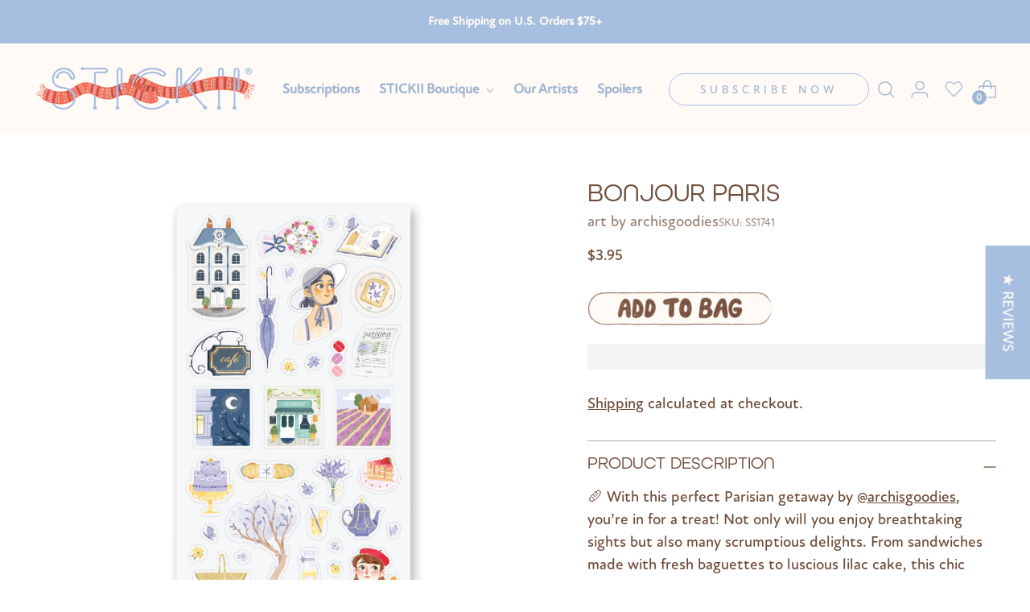

--- FILE ---
content_type: text/javascript; charset=utf-8
request_url: https://www.stickiiclub.com/products/bonjour-paris.js
body_size: 986
content:
{"id":8981422211354,"title":"Bonjour Paris","handle":"bonjour-paris","description":"\u003cp class=\"p1\"\u003e\u003cmeta charset=\"utf-8\"\u003e\u003cspan data-mce-fragment=\"1\"\u003e🥖 With this perfect Parisian getaway by \u003c\/span\u003e\u003ca class=\"x1i10hfl xjbqb8w x1ejq31n xd10rxx x1sy0etr x17r0tee x972fbf xcfux6l x1qhh985 xm0m39n x9f619 x1ypdohk xt0psk2 xe8uvvx xdj266r x11i5rnm xat24cr x1mh8g0r xexx8yu x4uap5 x18d9i69 xkhd6sd x16tdsg8 x1hl2dhg xggy1nq x1a2a7pz notranslate _a6hd\" href=\"https:\/\/www.instagram.com\/archisgoodies\/?hl=en\" role=\"link\" tabindex=\"0\" data-mce-fragment=\"1\"\u003e@archisgoodies\u003c\/a\u003e\u003cspan data-mce-fragment=\"1\"\u003e, you’re in for a treat! Not only will you enjoy breathtaking sights but also many scrumptious delights. From sandwiches made with fresh baguettes to luscious lilac cake, this chic sheet has Paris perfection.\u003c\/span\u003e\u003cbr\u003e\u003c\/p\u003e\n\u003cp\u003e\u003cmeta charset=\"utf-8\"\u003e\u003cspan data-mce-fragment=\"1\"\u003eArt by: \u003c\/span\u003e\u003cspan data-mce-fragment=\"1\"\u003e\u003ca class=\"x1i10hfl xjbqb8w x6umtig x1b1mbwd xaqea5y xav7gou x9f619 x1ypdohk xt0psk2 xe8uvvx xdj266r x11i5rnm xat24cr x1mh8g0r xexx8yu x4uap5 x18d9i69 xkhd6sd x16tdsg8 x1hl2dhg xggy1nq x1a2a7pz notranslate _a6hd\" href=\"https:\/\/www.instagram.com\/archisgoodies\/?hl=en\" role=\"link\" tabindex=\"0\" data-mce-fragment=\"1\"\u003e@archisgoodies\u003c\/a\u003e\u003c\/span\u003e\u003cbr data-mce-fragment=\"1\"\u003e\u003cspan data-mce-fragment=\"1\"\u003eWant more by this artist? Click \u003ca href=\"https:\/\/stickiiclub.com\/search?type=product\u0026amp;q=archisgoodies\u0026amp;searchQuerySubmit=\" rel=\"noopener\" data-mce-fragment=\"1\" target=\"_blank\"\u003ehere\u003c\/a\u003e\u003c\/span\u003e\u003cbr\u003e\u003c\/p\u003e\n\u003cp data-mce-fragment=\"1\"\u003eOne sticker sheet is included.\u003c\/p\u003e\n\u003cdiv class=\"gmail_default\" data-mce-fragment=\"1\"\u003eTop Coating: None\u003c\/div\u003e\n\u003cdiv dir=\"auto\" data-mce-fragment=\"1\"\u003eAdhesive Layer: PVC (plastic)\u003c\/div\u003e\n\u003cdiv class=\"gmail_default\" data-mce-fragment=\"1\"\u003eBacking Layer: Clear PET\u003c\/div\u003e\n\u003cdiv class=\"gmail_default\" data-mce-fragment=\"1\"\u003eSize: 9x17cm\u003cbr\u003e\n\u003c\/div\u003e","published_at":"2024-03-03T10:01:33-08:00","created_at":"2024-02-26T08:15:28-08:00","vendor":"art by archisgoodies","type":"Sticker Sheets","tags":["pastPack_february-2024-vintage-pack","Sticker-Sheets","theme_food","theme_travel","type_Sticker Sheets","wholesale"],"price":395,"price_min":395,"price_max":395,"available":true,"price_varies":false,"compare_at_price":null,"compare_at_price_min":0,"compare_at_price_max":0,"compare_at_price_varies":false,"variants":[{"id":47909283135770,"title":"Default Title","option1":"Default Title","option2":null,"option3":null,"sku":"SS1741","requires_shipping":true,"taxable":true,"featured_image":null,"available":true,"name":"Bonjour Paris","public_title":null,"options":["Default Title"],"price":395,"weight":9,"compare_at_price":null,"inventory_management":"shopify","barcode":null,"requires_selling_plan":false,"selling_plan_allocations":[]}],"images":["\/\/cdn.shopify.com\/s\/files\/1\/0279\/2403\/7705\/files\/v2archisgoodies.jpg?v=1709484486","\/\/cdn.shopify.com\/s\/files\/1\/0279\/2403\/7705\/files\/v2archisgoodiesl_b903fca6-9000-435d-96c0-c67b486fb1e1.jpg?v=1709484486","\/\/cdn.shopify.com\/s\/files\/1\/0279\/2403\/7705\/files\/v2archisgoodiesc.jpg?v=1709484486"],"featured_image":"\/\/cdn.shopify.com\/s\/files\/1\/0279\/2403\/7705\/files\/v2archisgoodies.jpg?v=1709484486","options":[{"name":"Title","position":1,"values":["Default Title"]}],"url":"\/products\/bonjour-paris","media":[{"alt":null,"id":37085649174810,"position":1,"preview_image":{"aspect_ratio":1.0,"height":1182,"width":1182,"src":"https:\/\/cdn.shopify.com\/s\/files\/1\/0279\/2403\/7705\/files\/v2archisgoodies.jpg?v=1709484486"},"aspect_ratio":1.0,"height":1182,"media_type":"image","src":"https:\/\/cdn.shopify.com\/s\/files\/1\/0279\/2403\/7705\/files\/v2archisgoodies.jpg?v=1709484486","width":1182},{"alt":null,"id":37008222159130,"position":2,"preview_image":{"aspect_ratio":1.0,"height":3024,"width":3024,"src":"https:\/\/cdn.shopify.com\/s\/files\/1\/0279\/2403\/7705\/files\/v2archisgoodiesl_b903fca6-9000-435d-96c0-c67b486fb1e1.jpg?v=1709484486"},"aspect_ratio":1.0,"height":3024,"media_type":"image","src":"https:\/\/cdn.shopify.com\/s\/files\/1\/0279\/2403\/7705\/files\/v2archisgoodiesl_b903fca6-9000-435d-96c0-c67b486fb1e1.jpg?v=1709484486","width":3024},{"alt":null,"id":37008222191898,"position":3,"preview_image":{"aspect_ratio":1.0,"height":3024,"width":3024,"src":"https:\/\/cdn.shopify.com\/s\/files\/1\/0279\/2403\/7705\/files\/v2archisgoodiesc.jpg?v=1709484486"},"aspect_ratio":1.0,"height":3024,"media_type":"image","src":"https:\/\/cdn.shopify.com\/s\/files\/1\/0279\/2403\/7705\/files\/v2archisgoodiesc.jpg?v=1709484486","width":3024}],"requires_selling_plan":false,"selling_plan_groups":[]}